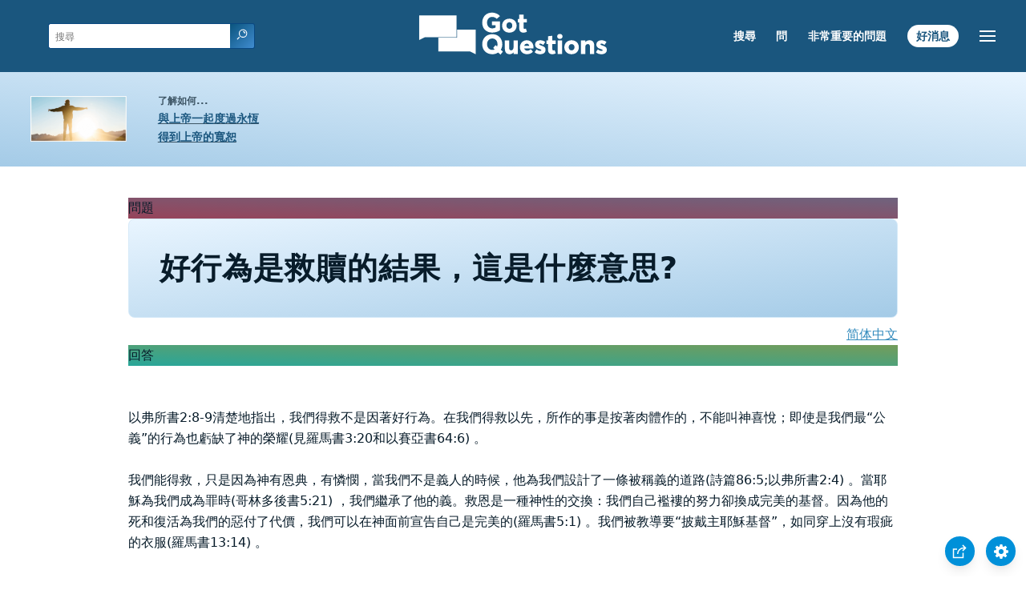

--- FILE ---
content_type: text/html
request_url: https://www.gotquestions.org/T-Chinese/T-Chinese-good-works-salvation.html
body_size: 4911
content:
<!doctype html>
<html lang="zh-tw">
<head>
<title>好行為是救贖的結果，這是什麼意思?</title>
<META name="keywords" content="好行為救贖">
<META name="description" content="好行為是救贖的結果，這是什麼意思？救贖必然會產生好行為嗎？">
<meta charset="utf-8">
<link rel="canonical" href="https://www.gotquestions.org/T-Chinese/T-Chinese-good-works-salvation.html">
<meta name="viewport" content="width=device-width,initial-scale=1">
<link rel="stylesheet" type="text/css" href="https://www.gotquestions.org/style.css">
<script async src="https://www.googletagmanager.com/gtag/js?id=G-M7EVHFDMSZ"></script>
<script>
  window.dataLayer = window.dataLayer || [];
  function gtag(){dataLayer.push(arguments);}
  gtag('js', new Date());
  gtag('config', 'G-M7EVHFDMSZ');
</script>
</head>
<body data-site-theme="light">
<div class="fixed-button settings box-shadow"><img src="https://www.gotquestions.org/img/cogwheel.svg" alt="settings icon" onclick="settingsMenu(this)"></div>
<div class="fixed-button sharebutton box-shadow"><img src="https://www.gotquestions.org/img/share.svg" alt="share icon" onclick="shareMenu(this)"></div>
<header class="gradient-to-b" style="--color-start: var(--bgcolor-header-start);  --color-end: var(--bgcolor-header-end);">
<div class="searchbox desktop-show"><div class="search"><div class='gq-ac-placeholder header'></div></div></div>
<div class="logo-wrap"><a href="https://www.gotquestions.org/T-Chinese" class="logo"><img src="https://www.gotquestions.org/img/logo_2025_INTL.svg" alt="提交您關於聖經的問題"></a></div>
<nav>
<ul>
<li><a href="T-Chinese-search.html">搜尋</a></li>
<li><a href="T-Chinese-ask-question.html">問</a></li>
<li><a href="T-Chinese-crucial.html">非常重要的問題</a></li>
<li><a href="T-Chinese-Gospel.html">好消息</a></li>
</ul>
<ul class="extra-menu modal-menu box-shadow">
<li><a href="T-Chinese-FAQ.html">最常提到的問題</a></li>
<li class="mobile-show flex-half"><a href="T-Chinese-search.html">搜尋</a></li>
<li class="mobile-show flex-half"><a href="T-Chinese-ask-question.html">問</a></li>
<li class="mobile-show flex-half"><a href="T-Chinese-crucial.html">非常重要的問題</a></li>
<li class="mobile-show flex-half"><a href="T-Chinese-FAQ.html">最常提到的問題</a></li>
<li class="mobile-show donate"><a href="T-Chinese-Gospel.html">好消息</a></li>
</ul>
<ul class="settings-menu modal-menu box-shadow">
<li>
<div class="toggle-wrap">
<span>淺色</span><input type="checkbox" checked id="toggle" class="checkbox" onclick="toggleTheme(this)" /><label for="toggle" class="switch"></label><span>深色</span>
</div>
</li>
<li><label for="font">字形</label><select name="font" id="font" onchange="changeFont()"><option value="system-ui">默認</option><option value="Arial">Arial</option><option value="Verdana">Verdana</option><option value="Helvetica">Helvetica</option><option value="Tahoma">Tahoma</option><option value="Georgia">Georgia</option><option value="Times New Roman">Times New Roman</option></select></li>
<li><label for="lineheight">線高</label><select name="lineheight" id="lineheight" onchange="changeLineHeight()"><option value="1.4">默認</option><option value="1">1.0</option><option value="1.2">1.2</option><option value="1.5">1.5</option><option value="2">2</option></select></li>
<li><label for="fontsize">字體大小</label><select name="fontsize" id="fontsize" onchange="changeFontSize()"><option value="1">默認</option><option value="1">1.0</option><option value="1.2">1.2</option><option value="1.5">1.5</option><option value="2">2</option></select></li>
</ul>
<ul class="final-menu modal-menu box-shadow">
<li><a href="https://www.facebook.com/sharer.php?u=https://www.gotquestions.org/" class="fb" title="在臉書上分享"><img src="https://www.gotquestions.org/img/logo-fb-simple.svg" alt="Facebook icon">Facebook</a></li>
<li><a href="http://twitter.com/share?url=https://www.gotquestions.org/" class="tw" title="分享到Twitter"><img src="https://www.gotquestions.org/img/logo-twitter.svg" alt="Twitter icon">Twitter</a></li>
<li><a href="https://pinterest.com/pin/create/link/?url=https://www.gotquestions.org/" class="pi" title="分享到Pinterest"><img src="https://www.gotquestions.org/img/logo-pinterest.svg" alt="Pinterest icon">Pinterest</a></li>
<li><a class="SendEmail" href="" title="通過電子郵件分享"><img src="https://www.gotquestions.org/img/letter.svg" alt="Email icon">電子郵件</a></li>
</ul>
<img src="https://www.gotquestions.org/img/menu.svg" class="menu-icon" alt="Menu icon" onclick="extraMenu(this)">
</nav>
</header>
<div class="featured gradient-to-tr" style="--color-start: var(--bgcolor-featured-start); --color-end: var(--bgcolor-featured-end)">
<div class="featured-left">
<h5>了解如何...</h5>
<h4><a href="T-Chinese-eternal-life.html">與上帝一起度過永恆</a></h4>
<h4><a href="T-Chinese-got-forgiveness.html">得到上帝的寬恕</a></h4>
</div>
</div>
<main>
<section class="content-wrap gradient-to-b" style="--color-start: var(--bgcolor-content-start); --color-end: var(--bgcolor-content-end);" ><div class="content">
<div class="label gradient-to-tr" style="--color-start: #96445a; --color-end: #6f637e;">問題</div>

<h1>好行為是救贖的結果，這是什麼意思?</h1>
<div align="right"><a href="../Chinese/Chinese-good-works-salvation.html">简体中文</a></div>
<div class="label  gradient-to-tr" style="--color-start: #29a699; --color-end: #749c5a;">回答</div><br><br>
以弗所書2:8-9清楚地指出，我們得救不是因著好行為。在我們得救以先，所作的事是按著肉體作的，不能叫神喜悅；即使是我們最“公義”的行為也虧缺了神的榮耀(見羅馬書3:20和以賽亞書64:6) 。<br><br>
我們能得救，只是因為神有恩典，有憐憫，當我們不是義人的時候，他為我們設計了一條被稱義的道路(詩篇86:5;以弗所書2:4) 。當耶穌為我們成為罪時(哥林多後書5:21) ，我們繼承了他的義。救恩是一種神性的交換：我們自己襤褸的努力卻換成完美的基督。因為他的死和復活為我們的惡付了代價，我們可以在神面前宣告自己是完美的(羅馬書5:1) 。我們被教導要“披戴主耶穌基督”，如同穿上沒有瑕疵的衣服(羅馬書13:14) 。<br><br>
一得救，聖靈就進入悔改的心(使徒行傳2:38) 。自我不再是我們生命中無可爭議的主宰。耶穌現在是老闆。這就是說耶穌是“主”的意思(羅馬書10:9;歌羅西書2:6) 。一切都改變了。我們開始從神的角度來看待生命，而不是從我們自己的角度——正如約翰·牛頓所寫的：“前我失喪今被尋回；瞎眼既得看見。”<br><br>
我們曾經不假思索地犯下的罪，現在帶來了定罪。認識神，就是以神看待罪的方式去看待罪：“凡從神生的，就不犯罪，因神的道存在他心裡，他也不能犯罪，因為他是由神生的” (約翰一書3:9) 。換句話說，信徒將在他或她的生命中看到罪的遞減模式。信徒可能仍然犯罪，但是他們不會繼續把犯罪作為一種生活方式。沒有基督的舊生命和在基督裡的新生命是有區別的。重生的基督徒結出“與悔改相稱的果子” (馬太福音3:8) 。救恩使我們能“靠著聖靈”生活，從而真正地行出好行為(加拉太書5:16) 。<br><br>
以弗所書2:10說：“我們原是神的工作，在基督耶穌裡造成的，為要叫我們行善，就是神所預備叫我們行的。”神拯救我們的目的不僅是要把我們從地獄中拯救出來，也是要我們反映出他的品格和對世人的良善。神樂意看到我們變得更像他的兒子(羅馬書8:29) 。我們是照著神的形像被造的(創世記1:26-27) 。罪惡破壞了這一形象。當神為他自己把我們贖買回來的時候，就是要在我們心中恢復他的形象，使我們自由，成為我們被造時所要成為的樣子。當聖靈來住在我們裡面的時候，他促使我們去做榮耀神的事(約翰福音14:26) 。我們想要討神喜悅的願望，會隨著我們對神認識的增長而增長。想討神喜悅的願望會帶來好行為。<br><br>
說一個人得救了，但沒有改變，這與聖經是不一致的。許多人表面上把自己的生命獻給基督，但生活方式並沒有隨之改變。這不是真正的救恩，而是一種“死的”信心(雅各書2:26) 。當你走進一個黑暗的房間，打開燈，你希望房間被照亮。如果沒有燈光出現，你就會想當然地認為出問題了。說燈亮著，但房間裡仍然漆黑一片時，這在邏輯上是不一致的。光明自然驅散黑暗。當一顆黑暗的心接受到救恩的光時，它就被照亮了(約翰福音12:46) 。優先順序改變。渴望改變。前景改變。第一次把人生看得清清楚楚。如果罪的黑暗繼續下去，我們可以無誤地假定不會有光到來。<br><br>
用另一個聖經的比喻，神想要在我們的生活中結出果子(參看加拉太書5:22-23) 。他是修理葡萄園的人，耶穌是葡萄樹，我們是枝子。枝子自然得附著在葡萄樹上；它們從葡萄樹上獲得支持、結果的能力和生命。耶穌說：“我是葡萄樹，你們是枝子；常在我裡面的，我也常在他裡面，這人就多結果子” (約翰福音15:5) 。這就是葡萄園的目的——“多結果子”。好行為始於救恩。<br><br>
所以，我們雖然不能因好行為而得救，但當我們得救的時候，就必產生好行為。就像嬰兒會在出生後成長一樣，信徒在新生後也會成長。我們以不同的速度和方式生長，但活的生產會促進生長。如果嬰兒永遠長不大，那一定是出了大問題。沒人希望一個孩子永遠是個孩子。隨著他的成長，這個孩子開始變得越來越像他的父母。得救以後，我們也是這樣成長，我們開始越發地像我們的天父。只有當我們“住在他裡面”並允許他在我們裡面衍生他的品格時，這才成為可能(約翰福音15:4) 。<br><br>
好行為不能帶來救恩。好行為是救恩的產物。耶穌對他的門徒說：“你們的光也當這樣照在人前，叫他們看見你們的好行為，便將榮耀歸給你們在天上的父” (馬太福音5:16) 。<br><br>
<a href="https://www.gotquestions.org/good-works-salvation.html">English</a><br><br>
<hr><br>
<center><a href="https://www.gotquestions.org/T-Chinese"><strong>返回中文首頁</strong></a>
								<br><br>
好行為是救贖的結果，這是什麼意思?</strong></center>
</div>
</section>
<section class="share gradient-to-b" style="--color-start: #073D60; --color-end: #0A3652;">
<span>分享此頁面：</span>
<a target="_blank" href="https://www.facebook.com/sharer.php?u=https://www.gotquestions.org/" class="fb" title="在臉書上分享"><img src="https://www.gotquestions.org/img/logo-fb-simple.svg" alt="Facebook icon"></a>
<a target="_blank" href="http://twitter.com/share?url=https://www.gotquestions.org/" class="tw" title="分享到Twitter"><img src="https://www.gotquestions.org/img/logo-twitter.svg" alt="Twitter icon"></a>
<a target="_blank" href="https://www.youtube.com/@gotquestionschinese"><img src="https://www.gotquestions.org/img/logo-youtube.svg" alt="YouTube icon"></a>
<a target="_blank" href="https://pinterest.com/pin/create/link/?url=https://www.gotquestions.org/" class="pi" title="分享到Pinterest"><img src="https://www.gotquestions.org/img/logo-pinterest.svg" alt="Pinterest icon"></a>
<a class="SendEmail" href="" title="通過電子郵件分享"><img src="https://www.gotquestions.org/img/letter.svg" alt="Email icon"></a>
</section>
</main>
<footer>
<div class="grid"><div>
<div class="logo"></div>
</div>
<div class="network">
</div>
<div class="apps">
<a href="https://apps.apple.com/us/app/got-questions/id366553550" target="_blank" rel="noopener" onClick="gtag('event', 'download', {'event_category':'engagement', 'event_label':'ios-app'});"><img src="https://www.gotquestions.org/img/apple-appstore.svg" class="appSource"></a>
<a href="https://play.google.com/store/apps/details?id=com.gotquestions.gqandapp" target="_blank" rel="noopener" onClick="gtag('event', 'download', {'event_category':'engagement', 'event_label':'android-app'});"><img src="https://www.gotquestions.org/img/google-play.svg" class="appSource"></a>
</div>
</div>
</footer>
<div class="bottom"><center>&copy; Copyright Got Questions Ministries</center></div>
<script src="scripts-ZH-TW.js"></script>
</body>
</html>

--- FILE ---
content_type: image/svg+xml
request_url: https://www.gotquestions.org/img/logo_darkblue.svg
body_size: 1559
content:
<svg id="Layer_1" data-name="Layer 1" xmlns="http://www.w3.org/2000/svg" viewBox="0 0 320 77.35"><defs><style>.cls-1{fill:#0B5791;}</style></defs><title>horizontal-URL-one-color-darkblue</title><path class="cls-1" d="M91.87,21.15h-.09L66.67,22.64v7a4.22,4.22,0,0,1-3.87,4.23L41,35.78l-.25,0V56.45A1.41,1.41,0,0,0,42,57.86L81,62l11.31,9.39a.56.56,0,0,0,.36.13.57.57,0,0,0,.57-.57V22.57A1.41,1.41,0,0,0,91.87,21.15Z"/><path class="cls-1" d="M40.74,25.51V33L62.55,31a1.41,1.41,0,0,0,1.29-1.41v-6.8L42.07,24.1A1.41,1.41,0,0,0,40.74,25.51Z"/><path class="cls-1" d="M37.91,33V25.51a4.25,4.25,0,0,1,4-4.24L63.68,20h.17V5.48a1.41,1.41,0,0,0-1.32-1.41L1.8.06H1.67A1.41,1.41,0,0,0,.26,1.47V44.29a.57.57,0,0,0,.57.57.56.56,0,0,0,.34-.12l12.06-9.32,24.68-2.2Z"/><path class="cls-1" d="M135.21,63.68l3.42,3.87-4.51,4-3.65-4.15a18.73,18.73,0,0,1-8.24,1.82c-9.34,0-16.67-6.06-16.67-16.22s7.33-16.26,16.67-16.26S138.9,42.82,138.9,53A16.12,16.12,0,0,1,135.21,63.68ZM122.23,43c-5.24,0-9.2,3.78-9.2,9.79s4,9.84,9.2,9.84a9.22,9.22,0,0,0,3.46-.64l-1.87-2.14,4.51-4L130.25,58a11.1,11.1,0,0,0,1.18-5.24C131.43,46.82,127.47,43,122.23,43Z"/><path class="cls-1" d="M164.14,68.64h-7l0-2.55a8.17,8.17,0,0,1-6.56,3.05c-3.23,0-5.28-1.14-6.42-2.64s-1.64-3.51-1.64-6.74V46.19h7.29V58.76c0,2.6.73,4.37,3.33,4.37s3.78-2.05,3.78-5V46.19h7.29Z"/><path class="cls-1" d="M190.92,59.17h-16c.32,3.23,2.78,4.69,5.74,4.69a12.65,12.65,0,0,0,6.74-2.14l2.87,3.78c-.73.55-3.69,3.65-10.66,3.65s-12-4.28-12-11.71,5.47-11.66,12.12-11.66S191,50.2,191,56.75C191,57.85,190.92,59.17,190.92,59.17ZM184.22,55a4.53,4.53,0,0,0-4.6-4.51A4.58,4.58,0,0,0,175,55Z"/><path class="cls-1" d="M208.86,67.19a10.84,10.84,0,0,1-6.88,2,13.78,13.78,0,0,1-9.47-3.46l2.73-4.33a12.24,12.24,0,0,0,6.65,2.73c1.82,0,3.1-.46,3.1-1.91s-3.28-2.19-4.1-2.46a23.36,23.36,0,0,1-3.19-1,6,6,0,0,1-3.83-5.88c0-4.37,3.83-7.06,8.52-7.06A13,13,0,0,1,211,48.51l-2.37,4.28A11,11,0,0,0,203,50.6c-1.73,0-2.69.46-2.69,1.64S202,54,203.58,54.43s2.23.68,3.19,1a8.89,8.89,0,0,1,2.92,1.69,6.27,6.27,0,0,1,1.82,4.56A6.78,6.78,0,0,1,208.86,67.19Z"/><path class="cls-1" d="M228.31,51.74h-5v8.06c0,1.91.27,2.37.64,2.78a2.06,2.06,0,0,0,1.73.55,6.78,6.78,0,0,0,2.19-.41l.37,5.69a19.68,19.68,0,0,1-5.19.73c-2.6,0-4.33-.78-5.47-2.1S216,63.86,216,60.45v-8.7h-3.19V46.23H216v-6.1h7.33v6.1h5Z"/><path class="cls-1" d="M235,43.59c-2.46,0-4.15-1.5-4.15-3.78S232.5,36,235,36s4.15,1.55,4.15,3.78S237.42,43.59,235,43.59Zm3.64,25.06h-7.29V46.19h7.29Z"/><path class="cls-1" d="M254.68,69.15c-7.11,0-12.48-4.42-12.48-11.66s5.38-11.71,12.48-11.71,12.44,4.46,12.44,11.71S261.79,69.15,254.68,69.15Zm0-17.63c-3.23,0-5.1,2.5-5.1,5.83s1.87,5.83,5.1,5.83,5.1-2.51,5.1-5.83S257.87,51.52,254.68,51.52Z"/><path class="cls-1" d="M292.72,68.64h-7.29V56.94c0-3-.45-5.19-3.46-5.19s-4,2.55-4,5.79V68.64h-7.29V46.19H278l0,3.23H278a7.29,7.29,0,0,1,6.52-3.64c6.51,0,8.2,4.19,8.2,9.61Z"/><path class="cls-1" d="M311.89,67.19a10.84,10.84,0,0,1-6.88,2,13.78,13.78,0,0,1-9.47-3.46l2.73-4.33a12.25,12.25,0,0,0,6.65,2.73c1.82,0,3.1-.46,3.1-1.91s-3.28-2.19-4.1-2.46a23.36,23.36,0,0,1-3.19-1,6,6,0,0,1-3.83-5.88c0-4.37,3.83-7.06,8.52-7.06A13,13,0,0,1,314,48.51l-2.37,4.28A11,11,0,0,0,306,50.6c-1.73,0-2.69.46-2.69,1.64s1.73,1.73,3.28,2.19,2.23.68,3.19,1a8.89,8.89,0,0,1,2.92,1.69,6.27,6.27,0,0,1,1.82,4.56A6.78,6.78,0,0,1,311.89,67.19Z"/><path class="cls-1" d="M135.9,27c-1.59,1.41-5.33,5.38-14,5.38s-16.35-5.74-16.35-16.22S113.21,0,122,0c8.34,0,11.94,4.37,12.94,5.47L130.06,9.7A10.41,10.41,0,0,0,122,6.1c-5.06,0-9,3.69-9,10.07s4,10.07,9.11,10.07,6.56-2,6.56-2V19.59h-6.6V14h13.8Z"/><path class="cls-1" d="M151.75,32.39c-7.11,0-12.48-4.42-12.48-11.66S144.64,9,151.75,9s12.44,4.46,12.44,11.71S158.85,32.39,151.75,32.39Zm0-17.63c-3.23,0-5.1,2.5-5.1,5.83s1.87,5.83,5.1,5.83,5.1-2.51,5.1-5.83S154.94,14.76,151.75,14.76Z"/><path class="cls-1" d="M181.12,15h-5v8.06c0,1.91.27,2.37.64,2.78a2.06,2.06,0,0,0,1.73.55,6.78,6.78,0,0,0,2.19-.41l.37,5.69a19.68,19.68,0,0,1-5.19.73c-2.6,0-4.33-.78-5.47-2.1s-1.59-3.19-1.59-6.6V15h-3.19V9.47h3.19V3.37h7.33v6.1h5Z"/></svg>